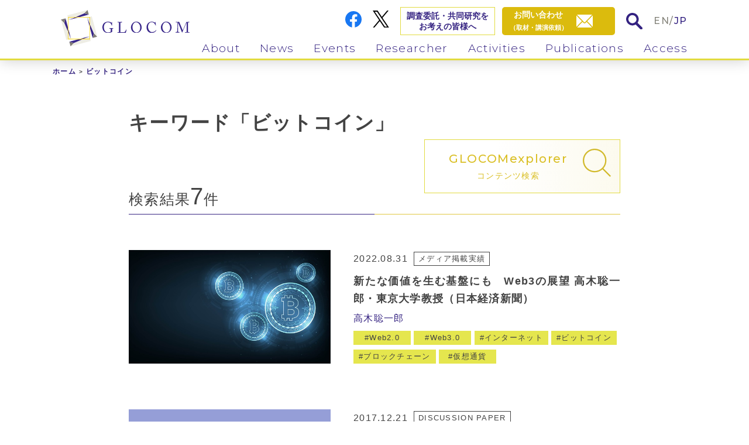

--- FILE ---
content_type: text/html; charset=UTF-8
request_url: https://www.glocom.ac.jp/tag/%E3%83%93%E3%83%83%E3%83%88%E3%82%B3%E3%82%A4%E3%83%B3
body_size: 13992
content:
<!DOCTYPE html>
<html lang="ja">
<head>
  <meta charset="UTF-8">
<meta http-equiv="X-UA-Compatible" content="IE=edge">
<meta name="viewport" content="width=device-width, initial-scale=1">
<meta name="format-detection" content="telephone=no">
<!-- Global site tag (gtag.js) - Google Analytics -->
<script async src="https://www.googletagmanager.com/gtag/js?id=UA-3244449-6"></script>
<script>
  window.dataLayer = window.dataLayer || [];
  function gtag(){dataLayer.push(arguments);}
  gtag('js', new Date());

  gtag('config', 'UA-3244449-6');
</script>

<title>ビットコイン | 国際大学グローバル・コミュニケーション・センター</title>
<meta name="description" content="" />

  <!-- OG -->
  <meta property="og:title" content="研究活動">
  <meta property="og:type" content="website" />
  <meta property="og:description" content="国際大学グローバル・コミュニケーション・センター（GLOCOM）は、「情報社会学」と総称される情報社会の諸側面の学際的・総合的研究を行う研究所です。">
  <meta property="og:image" content="https://www.glocom.ac.jp/wp-content/themes/new_glocom/img/ogimage.png">
  <meta property="og:site_name" content="国際大学グローバル・コミュニケーション・センター" />




<link rel="icon" href="/favicon.ico" type="image/vnd.microsoft.icon" />
<link href="https://fonts.googleapis.com/css2?family=Montserrat:ital,wght@0,300;0,400;0,500;0,600;0,700;1,300;1,400;1,500;1,600;1,700&display=swap" rel="stylesheet">
<link rel="stylesheet" href="/wp-content/themes/new_glocom/css/style.css">
  <meta name='robots' content='max-image-preview:large' />

<!-- All In One SEO Pack 3.7.1[555,570] -->
<script type="application/ld+json" class="aioseop-schema">{"@context":"https://schema.org","@graph":[{"@type":"Organization","@id":"https://www.glocom.ac.jp/#organization","url":"https://www.glocom.ac.jp/","name":"国際大学グローバル・コミュニケーション・センター","sameAs":[]},{"@type":"WebSite","@id":"https://www.glocom.ac.jp/#website","url":"https://www.glocom.ac.jp/","name":"国際大学グローバル・コミュニケーション・センター","publisher":{"@id":"https://www.glocom.ac.jp/#organization"},"potentialAction":{"@type":"SearchAction","target":"https://www.glocom.ac.jp/?s={search_term_string}","query-input":"required name=search_term_string"}},{"@type":"CollectionPage","@id":"#collectionpage","url":null,"inLanguage":"ja","name":"ビットコイン","isPartOf":{"@id":"https://www.glocom.ac.jp/#website"},"breadcrumb":{"@id":"#breadcrumblist"}},{"@type":"BreadcrumbList","@id":"#breadcrumblist","itemListElement":[{"@type":"ListItem","position":1,"item":{"@type":"WebPage","@id":"https://www.glocom.ac.jp/","url":"https://www.glocom.ac.jp/","name":"国際大学グローバル・コミュニケーション・センター"}},{"@type":"ListItem","position":2,"item":{"@type":"WebPage","@id":null,"name":"ビットコイン"}}]}]}</script>
<!-- All In One SEO Pack -->
<link rel='dns-prefetch' href='//s.w.org' />
<link rel="alternate" type="application/rss+xml" title="国際大学グローバル・コミュニケーション・センター &raquo; ビットコイン タグのフィード" href="/feed" />
		<script type="text/javascript">
			window._wpemojiSettings = {"baseUrl":"https:\/\/s.w.org\/images\/core\/emoji\/13.0.1\/72x72\/","ext":".png","svgUrl":"https:\/\/s.w.org\/images\/core\/emoji\/13.0.1\/svg\/","svgExt":".svg","source":{"concatemoji":"https:\/\/www.glocom.ac.jp\/wp-includes\/js\/wp-emoji-release.min.js?ver=5.7.14"}};
			!function(e,a,t){var n,r,o,i=a.createElement("canvas"),p=i.getContext&&i.getContext("2d");function s(e,t){var a=String.fromCharCode;p.clearRect(0,0,i.width,i.height),p.fillText(a.apply(this,e),0,0);e=i.toDataURL();return p.clearRect(0,0,i.width,i.height),p.fillText(a.apply(this,t),0,0),e===i.toDataURL()}function c(e){var t=a.createElement("script");t.src=e,t.defer=t.type="text/javascript",a.getElementsByTagName("head")[0].appendChild(t)}for(o=Array("flag","emoji"),t.supports={everything:!0,everythingExceptFlag:!0},r=0;r<o.length;r++)t.supports[o[r]]=function(e){if(!p||!p.fillText)return!1;switch(p.textBaseline="top",p.font="600 32px Arial",e){case"flag":return s([127987,65039,8205,9895,65039],[127987,65039,8203,9895,65039])?!1:!s([55356,56826,55356,56819],[55356,56826,8203,55356,56819])&&!s([55356,57332,56128,56423,56128,56418,56128,56421,56128,56430,56128,56423,56128,56447],[55356,57332,8203,56128,56423,8203,56128,56418,8203,56128,56421,8203,56128,56430,8203,56128,56423,8203,56128,56447]);case"emoji":return!s([55357,56424,8205,55356,57212],[55357,56424,8203,55356,57212])}return!1}(o[r]),t.supports.everything=t.supports.everything&&t.supports[o[r]],"flag"!==o[r]&&(t.supports.everythingExceptFlag=t.supports.everythingExceptFlag&&t.supports[o[r]]);t.supports.everythingExceptFlag=t.supports.everythingExceptFlag&&!t.supports.flag,t.DOMReady=!1,t.readyCallback=function(){t.DOMReady=!0},t.supports.everything||(n=function(){t.readyCallback()},a.addEventListener?(a.addEventListener("DOMContentLoaded",n,!1),e.addEventListener("load",n,!1)):(e.attachEvent("onload",n),a.attachEvent("onreadystatechange",function(){"complete"===a.readyState&&t.readyCallback()})),(n=t.source||{}).concatemoji?c(n.concatemoji):n.wpemoji&&n.twemoji&&(c(n.twemoji),c(n.wpemoji)))}(window,document,window._wpemojiSettings);
		</script>
		<style type="text/css">
img.wp-smiley,
img.emoji {
	display: inline !important;
	border: none !important;
	box-shadow: none !important;
	height: 1em !important;
	width: 1em !important;
	margin: 0 .07em !important;
	vertical-align: -0.1em !important;
	background: none !important;
	padding: 0 !important;
}
</style>
	<link rel='stylesheet' id='wp-block-library-css'  href='https://www.glocom.ac.jp/wp-includes/css/dist/block-library/style.min.css?ver=5.7.14' type='text/css' media='all' />
<link rel='stylesheet' id='contact-form-7-css'  href='https://www.glocom.ac.jp/wp-content/plugins/contact-form-7/includes/css/styles.css?ver=5.2.2' type='text/css' media='all' />
<link rel='stylesheet' id='wp-pagenavi-css'  href='https://www.glocom.ac.jp/wp-content/plugins/wp-pagenavi/pagenavi-css.css?ver=2.70' type='text/css' media='all' />
<script type='text/javascript' src='https://www.glocom.ac.jp/wp-includes/js/jquery/jquery.min.js?ver=3.5.1' id='jquery-core-js'></script>
<script type='text/javascript' src='https://www.glocom.ac.jp/wp-includes/js/jquery/jquery-migrate.min.js?ver=3.3.2' id='jquery-migrate-js'></script>
<script type='text/javascript' id='wpstg-global-js-extra'>
/* <![CDATA[ */
var wpstg = {"nonce":"678b1abe7b"};
/* ]]> */
</script>
<script type='text/javascript' src='https://www.glocom.ac.jp/wp-content/plugins/wp-staging/assets/js/dist/wpstg-blank-loader.min.js?ver=5.7.14' id='wpstg-global-js'></script>
<link rel="https://api.w.org/" href="https://www.glocom.ac.jp/wp-json/" /><link rel="alternate" type="application/json" href="https://www.glocom.ac.jp/wp-json/wp/v2/tags/191" /><link rel="EditURI" type="application/rsd+xml" title="RSD" href="https://www.glocom.ac.jp/xmlrpc.php?rsd" />
<link rel="wlwmanifest" type="application/wlwmanifest+xml" href="https://www.glocom.ac.jp/wp-includes/wlwmanifest.xml" /> 
</head>
<body class="fadeout">
  

  <header class="kasou">
  <div class="inner_box">

    <div class="logo">
      <a href="/"><img class="logo_img" src="/wp-content/themes/new_glocom/img/common/logo_icon.svg" alt="GLOCOM"><img class="logo_txt" src="/wp-content/themes/new_glocom/img/common/logo_txt.svg" alt="GLOCOM"></a>
    </div><!-- .logo -->

    <ul class="info">
      <li class="fb pc_img"><a href="https://www.facebook.com/glocom/" target="_blank"><img src="/wp-content/themes/new_glocom/img/common/facebook_icon.svg" alt="FaceBook"></a></li>
      <li class="tw pc_img"><a href="https://twitter.com/iuj_glocom" target="_blank"><img src="https://www.glocom.ac.jp/wp-content/themes/new_glocom/img/common/twitter_icon.svg" style="max-width: 100%;" alt="Twitter"></a></li>
      <li class="researcher pc_img"><a href="/research/">調査委託・共同研究を<br>お考えの皆様へ</a></li>
      <li class="mail"><a href="/contact/"><span class="pc_img txt" style="
    text-align: center;">お問い合わせ<br><span class="min">（取材・講演依頼）</span></span><span class="icon"><img src="/wp-content/themes/new_glocom/img/common/mail_icon02.svg" alt="contact"></span></a></li>
      <li class="search search_win_open"><a href="#" class="search_win_btn"><img src="/wp-content/themes/new_glocom/img/common/search_icon02.svg" alt="search"></a></li>
      <li class="lang en"><a href="/en/">EN</a>/<a class="active" href="/">JP</a></li>
    </ul>

        <nav id="gnav">
      <ul class="nav_list">
        <li><div class="link_box"><a class="en dd_btn" href="/about/our_philosophy/">About</a><span class="dd_btnplus"></span></div>
          <ul>
            <li><a href="/about/our_philosophy/">活動理念</a></li>
            <li><a href="/about/research_area/">研究領域</a></li>
            <li><a href="/about/organization_overview/">組織概要</a></li>
            <li><a href="/about/our_history/">沿革</a></li>
            <li><a href="/about/programs/">会員プログラム</a></li>
          </ul>
        </li>
        <li><div class="link_box"><a class="en dd_btn" href="/news/news/">News</a><span class="dd_btnplus"></span></div>
          <ul>
            <li><a href="/news/news/">ニュース</a></li>
            <li><a href="/news/mailmaga/">メルマガ<br><div class="small">GLOCOM Monthly Topics</div></a></li>
          </ul>
        </li>
        <li><div class="link_box"><a class="en dd_btn" href="/events/information/">Events</a><span class="dd_btnplus"></span></div>
          <ul>
            <li><a href="/events/information/">イベント案内</a></li>
            <li><a href="/events/report/">イベントレポート</a></li>
          </ul>
        </li>
        <li><div class="link_box"><a class="en dd_btn" href="/researcher/">Researcher</a><span class="dd_btnplus"></span></div>
          <ul>
            <li><a href="/researcher/">専任・併任研究員</a></li>
            <li><a href="/researcher/visiting/">客員教授・客員研究員</a></li>
            <li><a href="/researcher/fellow/">フェロー</a></li>
          </ul>
        </li>
        <li><div class="link_box"><a class="en dd_btn" href="/activities/">Activities</a><span class="dd_btnplus"></span></div>
          <ul>
            <li><a href="/activities/project/">プロジェクト</a></li>
            <li><a href="/activities/paper">学術論文</a></li>
            <li><a href="/activities/column/">コラム・執筆物</a></li>
            <li><a href="/activities/presentation/">講演・発表資料</a></li>
            <li><a href="/activities/media">メディア掲載実績</a></li>
            <li><a href="/activities/member/">委員活動</a></li>
          </ul>
        </li>
        <li><div class="link_box"><a class="en dd_btn" href="/publicity/">Publications</a><span class="dd_btnplus"></span></div>
          <ul>
            <li><a href="/publicity/opinion/">OPINION PAPER</a></li>
            <li><a href="/publicity/discussion">DISCUSSION PAPER</a></li>
            <li><a href="/publicity/review/">GLOCOM REVIEW</a></li>
            <li><a href="/publicity/books/">書籍</a></li>
            <li><a href="/publicity/chijo">智場</a></li>
          </ul>
        </li>
        <li><div class="link_box"><a class="en" href="/access/">Access</a></div></li>
      </ul>

      <ul class="info02 sp_disp">
        <li class="researcher"><a href="/research/">調査委託・共同研究を<br>お考えの皆様へ</a></li>
        <li class="fb"><a href="https://www.facebook.com/glocom/" target="_blank"><img src="/wp-content/themes/new_glocom/img/common/facebook_icon.svg" alt="FaceBook"></a></li>
        <li class="tw"><a href="https://twitter.com/iuj_glocom" target="_blank"><img style="max-width: 100%;" src="https://www.glocom.ac.jp/wp-content/themes/new_glocom/img/common/twitter_icon.svg" alt="X"></a></li>
      </ul>
    </nav>

    <div class="menu-trigger sp_disp">
      <span></span>
      <span></span>
      <span></span>
    </div>

  </div><!-- .inner_box -->
</header>



  <div id="activities" class="content_area kasou article_list_sec">
    <div class="inner_box">
      <ul id="breadcrumb"><li><a href="/">ホーム</a></li><li><span>ビットコイン</span></li></ul><!-- #breadcrumb -->
            

      
            

      
      




      <div class="kasou_content_area">

                  <!-- Search -->
          <div class="search_ttl_box01">

                          <h1 class="ttl01">キーワード「ビットコイン」</h1>
            
            <div class="btn_search search_win_open">
              <a href="#" class="search_win">
                <div class="txt_box">
                  <div class="txt01 en">GLOCOM<span class="pc_img"> </span><br class="sp_disp">explorer</div>
                  <p class="txt02">コンテンツ検索</p>
                </div><!-- .txt_box -->
                <div class="img01"><img src="/wp-content/themes/new_glocom/img/common/search_icon01.svg" alt="search" title="search"></div>
              </a>
            </div>
            <div class="result_box">

                                            
              <p class="result">検索結果<span class="num">7</span>件</p>
            </div><!-- .result_box -->
          </div><!-- .search_ttl_box01 -->
          <!-- Search -->
              



              


        <!-- 一覧出力 (activities , publicity) -->
              


        

        <section class="article_list_blc">
          <ul class="article_list">
            
            
                                                                                                          <li>
                    <div class="article_inner">
                      <div class="img">
                        <a href="https://www.glocom.ac.jp/activities/media/8251" >
                                                    
                                                      <img width="640" height="360" src="https://www.glocom.ac.jp/wp-content/uploads/2022/08/bitcoin_web31024x576-1.jpg" class="attachment-full size-full wp-post-image" alt="" loading="lazy" srcset="https://www.glocom.ac.jp/wp-content/uploads/2022/08/bitcoin_web31024x576-1.jpg 640w, https://www.glocom.ac.jp/wp-content/uploads/2022/08/bitcoin_web31024x576-1-268x151.jpg 268w" sizes="(max-width: 640px) 100vw, 640px" />                                                  </a>
                      </div><!-- .img -->
                      <div class="txt_box">
                        <div class="info_line01">
                                                      <p class="date">2022.08.31</p>
                          

                          <ul class="icon_list01">
                                                                                          <li><a href="https://www.glocom.ac.jp/activities/media">メディア掲載実績</a></li>
                              
                            
                                                                                    
                          </ul><!-- .icon_list02 -->
                        </div><!-- .info_line01 -->


                        <h2><a href="https://www.glocom.ac.jp/activities/media/8251" >新たな価値を生む基盤にも　Web3の展望 高木聡一郎・東京大学教授（日本経済新聞）</a></h2>


                                                  <ul class="resercher_list01">
                            <ul class="icon_list01">
                                                                                              <li><a href="/researcher/168">高木聡一郎</a></li>
                                                          </ul><!-- .icon_list01 -->
                          </ul><!-- .resercher_list01 -->
                        

                                                                                                  <ul class="tag">
                                                                                          <li class="yellow"><a href="/tag/web2-0">Web2.0</a></li>
                                                              <li class="yellow"><a href="/tag/web3-0">Web3.0</a></li>
                                                              <li class="yellow"><a href="/tag/%e3%82%a4%e3%83%b3%e3%82%bf%e3%83%bc%e3%83%8d%e3%83%83%e3%83%88">インターネット</a></li>
                                                              <li class="yellow"><a href="/tag/%e3%83%93%e3%83%83%e3%83%88%e3%82%b3%e3%82%a4%e3%83%b3">ビットコイン</a></li>
                                                              <li class="yellow"><a href="/tag/%e3%83%96%e3%83%ad%e3%83%83%e3%82%af%e3%83%81%e3%82%a7%e3%83%bc%e3%83%b3">ブロックチェーン</a></li>
                                                              <li class="yellow"><a href="/tag/%e4%bb%ae%e6%83%b3%e9%80%9a%e8%b2%a8">仮想通貨</a></li>
                                                          
                            
                          </ul><!-- .tag -->
                        
                      </div><!-- .txt_box -->
                    </div><!-- .article_inner -->

                    
                  </li>
                                                                                              <li>
                    <div class="article_inner">
                      <div class="img">
                        <a href="https://www.glocom.ac.jp/publicity/discussion/3212" >
                                                    
                                                                                    <img src="/wp-content/themes/new_glocom/img/common/discussion_blankimg01.jpg" alt="DISCUSSION PAPER_No.8(17-006) “Social Capital and Blockchain-based Digital Currencies”">
                                                                              </a>
                      </div><!-- .img -->
                      <div class="txt_box">
                        <div class="info_line01">
                                                      <p class="date">2017.12.21</p>
                          

                          <ul class="icon_list01">
                                                                                          <li><a href="https://www.glocom.ac.jp/publicity/discussion">DISCUSSION PAPER</a></li>
                              
                            
                                                                                    
                          </ul><!-- .icon_list02 -->
                        </div><!-- .info_line01 -->


                        <h2><a href="https://www.glocom.ac.jp/publicity/discussion/3212" >DISCUSSION PAPER_No.8(17-006) “Social Capital and Blockchain-based Digital Currencies”</a></h2>


                                                  <ul class="resercher_list01">
                            <ul class="icon_list01">
                                                                                              <li><a href="/researcher/168">高木聡一郎</a></li>
                                                          </ul><!-- .icon_list01 -->
                          </ul><!-- .resercher_list01 -->
                        

                                                                                                  <ul class="tag">
                                                                                          <li class="yellow"><a href="/tag/%e3%82%bd%e3%83%bc%e3%82%b7%e3%83%a3%e3%83%ab%e3%82%ad%e3%83%a3%e3%83%94%e3%82%bf%e3%83%ab">ソーシャルキャピタル</a></li>
                                                              <li class="yellow"><a href="/tag/%e3%83%87%e3%82%b8%e3%82%bf%e3%83%ab%e9%80%9a%e8%b2%a8">デジタル通貨</a></li>
                                                              <li class="yellow"><a href="/tag/%e3%83%93%e3%83%83%e3%83%88%e3%82%b3%e3%82%a4%e3%83%b3">ビットコイン</a></li>
                                                              <li class="yellow"><a href="/tag/%e3%83%96%e3%83%ad%e3%83%83%e3%82%af%e3%83%81%e3%82%a7%e3%83%bc%e3%83%b3">ブロックチェーン</a></li>
                                                          
                            
                          </ul><!-- .tag -->
                        
                      </div><!-- .txt_box -->
                    </div><!-- .article_inner -->

                    
                  </li>
                                                                                              <li>
                    <div class="article_inner">
                      <div class="img">
                        <a href="https://www.glocom.ac.jp/publicity/opinion/3139" >
                                                    
                                                                                    <img src="/wp-content/themes/new_glocom/img/common/opinion_blankimg01.jpg" alt="OPINION PAPER_No.17(17-008)「FinTechは通貨同盟を不要にするか」">
                                                                              </a>
                      </div><!-- .img -->
                      <div class="txt_box">
                        <div class="info_line01">
                                                      <p class="date">2017.10.30</p>
                          

                          <ul class="icon_list01">
                                                                                          <li><a href="https://www.glocom.ac.jp/publicity/opinion">OPINION PAPER</a></li>
                              
                            
                                                                                    
                          </ul><!-- .icon_list02 -->
                        </div><!-- .info_line01 -->


                        <h2><a href="https://www.glocom.ac.jp/publicity/opinion/3139" >OPINION PAPER_No.17(17-008)「FinTechは通貨同盟を不要にするか」</a></h2>


                                                  <ul class="resercher_list01">
                            <ul class="icon_list01">
                                                                                              <li><a href="/researcher/168">高木聡一郎</a></li>
                                                          </ul><!-- .icon_list01 -->
                          </ul><!-- .resercher_list01 -->
                        

                                                                                                  <ul class="tag">
                                                                                          <li class="yellow"><a href="/tag/%e3%83%93%e3%83%83%e3%83%88%e3%82%b3%e3%82%a4%e3%83%b3">ビットコイン</a></li>
                                                              <li class="yellow"><a href="/tag/%e3%83%95%e3%82%a3%e3%83%b3%e3%83%86%e3%83%83%e3%82%af">フィンテック</a></li>
                                                              <li class="yellow"><a href="/tag/%e3%83%96%e3%83%ad%e3%83%83%e3%82%af%e3%83%81%e3%82%a7%e3%83%bc%e3%83%b3">ブロックチェーン</a></li>
                                                              <li class="yellow"><a href="/tag/%e4%bb%ae%e6%83%b3%e9%80%9a%e8%b2%a8">仮想通貨</a></li>
                                                          
                            
                          </ul><!-- .tag -->
                        
                      </div><!-- .txt_box -->
                    </div><!-- .article_inner -->

                    
                  </li>
                                                                                              <li>
                    <div class="article_inner">
                      <div class="img">
                        <a href="https://www.glocom.ac.jp/publicity/opinion/2881" >
                                                    
                                                                                    <img src="/wp-content/themes/new_glocom/img/common/opinion_blankimg01.jpg" alt="OPINION PAPER_No.15(17-006)「これからのITサービスには「内生的自己拘束性」が不可欠だ」">
                                                                              </a>
                      </div><!-- .img -->
                      <div class="txt_box">
                        <div class="info_line01">
                                                      <p class="date">2017.09.01</p>
                          

                          <ul class="icon_list01">
                                                                                          <li><a href="https://www.glocom.ac.jp/publicity/opinion">OPINION PAPER</a></li>
                              
                            
                                                                                    
                          </ul><!-- .icon_list02 -->
                        </div><!-- .info_line01 -->


                        <h2><a href="https://www.glocom.ac.jp/publicity/opinion/2881" >OPINION PAPER_No.15(17-006)「これからのITサービスには「内生的自己拘束性」が不可欠だ」</a></h2>


                                                  <ul class="resercher_list01">
                            <ul class="icon_list01">
                                                                                              <li><a href="/researcher/168">高木聡一郎</a></li>
                                                          </ul><!-- .icon_list01 -->
                          </ul><!-- .resercher_list01 -->
                        

                                                                                                  <ul class="tag">
                                                                                          <li class="yellow"><a href="/tag/%e3%82%b7%e3%82%a7%e3%82%a2%e3%83%aa%e3%83%b3%e3%82%b0%e3%82%a8%e3%82%b3%e3%83%8e%e3%83%9f%e3%83%bc">シェアリングエコノミー</a></li>
                                                              <li class="yellow"><a href="/tag/%e3%83%93%e3%83%83%e3%83%88%e3%82%b3%e3%82%a4%e3%83%b3">ビットコイン</a></li>
                                                              <li class="yellow"><a href="/tag/%e3%83%96%e3%83%ad%e3%83%83%e3%82%af%e3%83%81%e3%82%a7%e3%83%bc%e3%83%b3">ブロックチェーン</a></li>
                                                              <li class="yellow"><a href="/tag/%e4%bb%ae%e6%83%b3%e9%80%9a%e8%b2%a8">仮想通貨</a></li>
                                                          
                            
                          </ul><!-- .tag -->
                        
                      </div><!-- .txt_box -->
                    </div><!-- .article_inner -->

                    
                  </li>
                                                                                              <li>
                    <div class="article_inner">
                      <div class="img">
                        <a href="https://www.glocom.ac.jp/publicity/discussion/2706" >
                                                    
                                                                                    <img src="/wp-content/themes/new_glocom/img/common/discussion_blankimg01.jpg" alt="DISCUSSION PAPER_No.6(17-004) “Blockchain-Based Digital Currencies for Community Building”">
                                                                              </a>
                      </div><!-- .img -->
                      <div class="txt_box">
                        <div class="info_line01">
                                                      <p class="date">2017.06.09</p>
                          

                          <ul class="icon_list01">
                                                                                          <li><a href="https://www.glocom.ac.jp/publicity/discussion">DISCUSSION PAPER</a></li>
                              
                            
                                                                                    
                          </ul><!-- .icon_list02 -->
                        </div><!-- .info_line01 -->


                        <h2><a href="https://www.glocom.ac.jp/publicity/discussion/2706" >DISCUSSION PAPER_No.6(17-004) “Blockchain-Based Digital Currencies for Community Building”</a></h2>


                                                  <ul class="resercher_list01">
                            <ul class="icon_list01">
                                                                                              <li><a href="/researcher/168">高木聡一郎</a></li>
                                                          </ul><!-- .icon_list01 -->
                          </ul><!-- .resercher_list01 -->
                        

                                                                                                  <ul class="tag">
                                                                                          <li class="yellow"><a href="/tag/%e3%83%87%e3%82%b8%e3%82%bf%e3%83%ab%e9%80%9a%e8%b2%a8">デジタル通貨</a></li>
                                                              <li class="yellow"><a href="/tag/%e3%83%93%e3%83%83%e3%83%88%e3%82%b3%e3%82%a4%e3%83%b3">ビットコイン</a></li>
                                                              <li class="yellow"><a href="/tag/%e3%83%96%e3%83%ad%e3%83%83%e3%82%af%e3%83%81%e3%82%a7%e3%83%bc%e3%83%b3">ブロックチェーン</a></li>
                                                              <li class="yellow"><a href="/tag/%e5%88%86%e6%95%a3%e5%9e%8b%e7%a4%be%e4%bc%9a">分散型社会</a></li>
                                                          
                            
                          </ul><!-- .tag -->
                        
                      </div><!-- .txt_box -->
                    </div><!-- .article_inner -->

                    
                  </li>
                                                                                              <li>
                    <div class="article_inner">
                      <div class="img">
                        <a href="https://www.glocom.ac.jp/publicity/discussion/2591" >
                                                    
                                                                                    <img src="/wp-content/themes/new_glocom/img/common/discussion_blankimg01.jpg" alt="DISCUSSION PAPER_No.5(17-003) “The Impact of Central Bank Digital Currency: From a Functional Perspective”">
                                                                              </a>
                      </div><!-- .img -->
                      <div class="txt_box">
                        <div class="info_line01">
                                                      <p class="date">2017.05.25</p>
                          

                          <ul class="icon_list01">
                                                                                          <li><a href="https://www.glocom.ac.jp/publicity/discussion">DISCUSSION PAPER</a></li>
                              
                            
                                                                                    
                          </ul><!-- .icon_list02 -->
                        </div><!-- .info_line01 -->


                        <h2><a href="https://www.glocom.ac.jp/publicity/discussion/2591" >DISCUSSION PAPER_No.5(17-003) “The Impact of Central Bank Digital Currency: From a Functional Perspective”</a></h2>


                                                  <ul class="resercher_list01">
                            <ul class="icon_list01">
                                                                                              <li><a href="/researcher/168">高木聡一郎</a></li>
                                                          </ul><!-- .icon_list01 -->
                          </ul><!-- .resercher_list01 -->
                        

                                                                                                  <ul class="tag">
                                                                                          <li class="yellow"><a href="/tag/%e3%83%87%e3%82%b8%e3%82%bf%e3%83%ab%e9%80%9a%e8%b2%a8">デジタル通貨</a></li>
                                                              <li class="yellow"><a href="/tag/%e3%83%93%e3%83%83%e3%83%88%e3%82%b3%e3%82%a4%e3%83%b3">ビットコイン</a></li>
                                                              <li class="yellow"><a href="/tag/%e3%83%96%e3%83%ad%e3%83%83%e3%82%af%e3%83%81%e3%82%a7%e3%83%bc%e3%83%b3">ブロックチェーン</a></li>
                                                              <li class="yellow"><a href="/tag/%e5%88%86%e6%95%a3%e5%9e%8b%e7%a4%be%e4%bc%9a">分散型社会</a></li>
                                                              <li class="yellow"><a href="/tag/%e9%87%91%e8%9e%8d%e3%82%b7%e3%82%b9%e3%83%86%e3%83%a0">金融システム</a></li>
                                                          
                            
                          </ul><!-- .tag -->
                        
                      </div><!-- .txt_box -->
                    </div><!-- .article_inner -->

                    
                  </li>
                                                                                              <li>
                    <div class="article_inner">
                      <div class="img">
                        <a href="https://www.glocom.ac.jp/publicity/books/2375" >
                                                    
                                                      <img width="433" height="604" src="https://www.glocom.ac.jp/wp-content/uploads/2017/04/takagi_book2017.jpg" class="attachment-full size-full wp-post-image" alt="" loading="lazy" srcset="https://www.glocom.ac.jp/wp-content/uploads/2017/04/takagi_book2017.jpg 433w, https://www.glocom.ac.jp/wp-content/uploads/2017/04/takagi_book2017-192x268.jpg 192w" sizes="(max-width: 433px) 100vw, 433px" />                                                  </a>
                      </div><!-- .img -->
                      <div class="txt_box">
                        <div class="info_line01">
                                                      <p class="date">2017.04.28</p>
                          

                          <ul class="icon_list01">
                                                                                          <li><a href="https://www.glocom.ac.jp/publicity/books">書籍</a></li>
                              
                            
                                                                                    
                          </ul><!-- .icon_list02 -->
                        </div><!-- .info_line01 -->


                        <h2><a href="https://www.glocom.ac.jp/publicity/books/2375" >ブロックチェーン・エコノミクス：分散と自動化による新しい経済のかたち</a></h2>


                                                  <ul class="resercher_list01">
                            <ul class="icon_list01">
                                                                                              <li><a href="/researcher/168">高木聡一郎</a></li>
                                                          </ul><!-- .icon_list01 -->
                          </ul><!-- .resercher_list01 -->
                        

                                                                                                  <ul class="tag">
                                                                                          <li class="yellow"><a href="/tag/%e3%83%87%e3%82%b8%e3%82%bf%e3%83%ab%e9%80%9a%e8%b2%a8">デジタル通貨</a></li>
                                                              <li class="yellow"><a href="/tag/%e3%83%93%e3%83%83%e3%83%88%e3%82%b3%e3%82%a4%e3%83%b3">ビットコイン</a></li>
                                                              <li class="yellow"><a href="/tag/%e3%83%97%e3%83%a9%e3%83%83%e3%83%88%e3%83%95%e3%82%a9%e3%83%bc%e3%83%a0">プラットフォーム</a></li>
                                                              <li class="yellow"><a href="/tag/%e3%83%96%e3%83%ad%e3%83%83%e3%82%af%e3%83%81%e3%82%a7%e3%83%bc%e3%83%b3">ブロックチェーン</a></li>
                                                          
                            
                          </ul><!-- .tag -->
                        
                      </div><!-- .txt_box -->
                    </div><!-- .article_inner -->

                    
                  </li>
                                  </ul><!-- .article_list -->


              
                      </ul><!-- .list01 -->
        </section><!-- cont01 -->


        
      </div><!-- .kasou_content_area -->
    </div><!-- .inner_box -->
  </div><!-- .content_area -->



<div class="sns__container">
  <li><iframe src="https://www.facebook.com/plugins/share_button.php?href=https://www.glocom.ac.jp/tag/%E3%83%93%E3%83%83%E3%83%88%E3%82%B3%E3%82%A4%E3%83%B3&layout=button&size=small&width=69&height=20&appId" width="92" height="20" style="border:none;overflow:hidden" scrolling="no" frameborder="0" allowTransparency="true" allow="encrypted-media"></iframe></li>
  <li><a href="https://twitter.com/share?ref_src=twsrc%5Etfw" class="twitter-share-button" data-show-count="false" data-via="iuj_glocom">Tweet</a><script async src="https://platform.twitter.com/widgets.js" charset="utf-8"></script></li>
</div>


<footer>
  <div class="footer_cont02">
    <div class="inner_box">
      <div class="link01">
        <a href="/contact/">お問い合わせ</a>／<a href="/privacy/">プライバシーポリシー</a>
      </div><!-- .link01 -->
      <p class="copy">Copyright © GLOCOM</p>
      <div class="link02">
        <a href="https://www.iuj.ac.jp/jp/" target="_blank"><img src="/wp-content/themes/new_glocom/img/common/footer_logo02.png" alt="GLOCOM"></a>
      </div><!-- .link01 -->
    </div><!-- .inner_box -->
  </div><!-- .footer_cont02 -->
</footer>

<div id="totop"><a href="#" class="totop_btn01"><img src="/wp-content/themes/new_glocom/img/common/totop_icon01.svg" alt="totop"></a></div>

<div class="search_window">
  <div class="search_window_inner">
    <div class="search_box">
      <div class="search_box_inner">
        <div class="search_box_inner_inner">
          <div class="search_close_btn">
            <img src="/wp-content/themes/new_glocom/img/common/search_icon_close01.svg" alt="閉じる">
          </div>
          <div class="ttl_box">
            <h2 class="en">Search</h2>
            <p class="ttl_jp">コンテンツ検索</p>
          </div><!-- .ttl_box -->
          <form method="get" action="https://www.glocom.ac.jp/" >
            <div class="input_box01">
              <input type="text" name="s" placeholder="フリーワード検索"><button><img src="/wp-content/themes/new_glocom/img/common/search_icon02.svg"></button>
            </div><!-- .input_box01 -->
          </form>
          <p class="note">選択の上、検索してください</p>

          
          <ul class="search_list sp_disp">
                          <li class="keyword">キーワード</li>
                                      <li class="resercher disactive">研究者</li>
                                      <li class="reserch disactive">リサーチ<br>メニュー</li>
                      </ul>

                      <div class="tag_box">
              <h3 class="ttl01">キーワード</h3>
              <ul class="tag_list tag">
                                                    <li class="yellow"><a href="/tag/%e3%83%87%e3%82%b8%e3%82%bf%e3%83%ab%e3%83%88%e3%83%a9%e3%83%b3%e3%82%b9%e3%83%95%e3%82%a9%e3%83%bc%e3%83%a1%e3%83%bc%e3%82%b7%e3%83%a7%e3%83%b3">デジタルトランスフォーメーション</a></li>
                                                    <li class="yellow"><a href="/tag/%e3%83%87%e3%83%bc%e3%82%bf%e5%88%a9%e6%b4%bb%e7%94%a8">データ利活用</a></li>
                                                    <li class="yellow"><a href="/tag/%e3%83%87%e3%83%bc%e3%82%bf%e6%b4%bb%e7%94%a8">データ活用</a></li>
                                                    <li class="yellow"><a href="/tag/%e3%83%95%e3%82%a7%e3%82%a4%e3%82%af%e3%83%8b%e3%83%a5%e3%83%bc%e3%82%b9">フェイクニュース</a></li>
                                                    <li class="yellow"><a href="/tag/%e6%96%b0%e5%9e%8b%e3%82%b3%e3%83%ad%e3%83%8a%e3%82%a6%e3%82%a4%e3%83%ab%e3%82%b9">新型コロナウイルス</a></li>
                                                    <li class="yellow"><a href="/tag/%e3%83%87%e3%82%b8%e3%82%bf%e3%83%ab%e3%83%95%e3%82%a1%e3%83%96%e3%83%aa%e3%82%b1%e3%83%bc%e3%82%b7%e3%83%a7%e3%83%b3">デジタルファブリケーション</a></li>
                                                    <li class="yellow"><a href="/tag/%e6%95%99%e8%82%b2%e6%83%85%e5%a0%b1%e5%8c%96">教育情報化</a></li>
                                                    <li class="yellow"><a href="/tag/%e3%83%87%e3%82%b8%e3%82%bf%e3%83%ab%e3%83%bb%e3%82%b7%e3%83%86%e3%82%a3%e3%82%ba%e3%83%b3%e3%82%b7%e3%83%83%e3%83%97">デジタル・シティズンシップ</a></li>
                                                    <li class="yellow"><a href="/tag/%e3%83%a1%e3%82%bf%e8%a6%b3%e5%85%89">メタ観光</a></li>
                                                    <li class="yellow"><a href="/tag/%e3%82%b9%e3%83%9e%e3%83%bc%e3%83%88%e3%82%b7%e3%83%86%e3%82%a3">スマートシティ</a></li>
                                                    <li class="yellow"><a href="/tag/%e7%81%bd%e5%ae%b3%e5%af%be%e5%bf%9c">災害対応</a></li>
                                                    <li class="yellow"><a href="/tag/%e7%81%bd%e5%ae%b3">災害</a></li>
                                                    <li class="yellow"><a href="/tag/%e3%82%aa%e3%83%bc%e3%83%97%e3%83%b3%e3%83%87%e3%83%bc%e3%82%bf">オープンデータ</a></li>
                                                    <li class="yellow"><a href="/tag/%e3%83%91%e3%83%bc%e3%82%bd%e3%83%8a%e3%83%ab%e3%83%87%e3%83%bc%e3%82%bf">パーソナルデータ</a></li>
                                                    <li class="yellow"><a href="/tag/%e3%82%b9%e3%83%86%e3%83%bc%e3%82%af%e3%83%9b%e3%83%ab%e3%83%80%e3%83%bc%e9%80%a3%e6%90%ba">ステークホルダー連携</a></li>
                                                    <li class="yellow"><a href="/tag/%e3%83%93%e3%83%83%e3%82%b0%e3%83%87%e3%83%bc%e3%82%bf">ビッグデータ</a></li>
                                                    <li class="yellow"><a href="/tag/%e3%82%bd%e3%83%bc%e3%82%b7%e3%83%a3%e3%83%ab%e3%83%a1%e3%83%87%e3%82%a3%e3%82%a2">ソーシャルメディア</a></li>
                                                    <li class="yellow"><a href="/tag/%e3%83%8d%e3%83%83%e3%83%88%e7%82%8e%e4%b8%8a">ネット炎上</a></li>
                                                    <li class="yellow"><a href="/tag/%e8%a6%b3%e5%85%89">観光</a></li>
                                                    <li class="yellow"><a href="/tag/%e3%83%97%e3%83%a9%e3%83%83%e3%83%88%e3%83%95%e3%82%a9%e3%83%bc%e3%83%a0">プラットフォーム</a></li>
                                                    <li class="yellow"><a href="/tag/%e5%85%b1%e7%94%9f%e3%83%bb%e5%8d%94%e5%83%8d">共生・協働</a></li>
                                                    <li class="yellow"><a href="/tag/%e7%b5%84%e7%b9%94%e3%83%9e%e3%83%8d%e3%82%b8%e3%83%a1%e3%83%b3%e3%83%88">組織マネジメント</a></li>
                                                    <li class="yellow"><a href="/tag/sns">SNS</a></li>
                                                    <li class="yellow"><a href="/tag/%e3%82%a4%e3%83%b3%e3%82%bf%e3%83%bc%e3%83%8d%e3%83%83%e3%83%88%e7%a4%be%e4%bc%9a">インターネット社会</a></li>
                                                    <li class="yellow"><a href="/tag/%e6%96%87%e5%8c%96">文化</a></li>
                                                    <li class="yellow"><a href="/tag/%e3%82%aa%e3%83%bc%e3%83%97%e3%83%b3%e3%82%a4%e3%83%8e%e3%83%99%e3%83%bc%e3%82%b7%e3%83%a7%e3%83%b3">オープンイノベーション</a></li>
                                                    <li class="yellow"><a href="/tag/%e3%82%b3%e3%83%b3%e3%83%97%e3%83%a9%e3%82%a4%e3%82%a2%e3%83%b3%e3%82%b9">コンプライアンス</a></li>
                                                    <li class="yellow"><a href="/tag/%e3%82%af%e3%83%aa%e3%82%a8%e3%82%a4%e3%83%86%e3%82%a3%e3%83%93%e3%83%86%e3%82%a3">クリエイティビティ</a></li>
                                                    <li class="yellow"><a href="/tag/%e7%b5%84%e7%b9%94%e3%81%ae%e5%89%b5%e9%80%a0%e6%80%a7">組織の創造性</a></li>
                                                    <li class="yellow"><a href="/tag/%e4%ba%ba%e5%b7%a5%e7%9f%a5%e8%83%bd">人工知能</a></li>
                              </ul><!-- .tag_list -->
            </div><!-- .tag_box -->
          
          <div class="search_row">
            <div class="researcher_box sp_hidden">
              <h3 class="ttl01">研究者</h3>
                              <ul class="tag_list tag">
                                                          <li class="blue"><a href="/resercher_tag/%e6%b8%a1%e8%be%ba%e6%99%ba%e6%9a%81">渡辺智暁</a></li>
                                                          <li class="blue"><a href="/resercher_tag/%e8%b1%8a%e7%a6%8f%e6%99%8b%e5%b9%b3">豊福晋平</a></li>
                                                          <li class="blue"><a href="/resercher_tag/%e6%ab%bb%e4%ba%95%e7%be%8e%e7%a9%82%e5%ad%90">櫻井美穂子</a></li>
                                                          <li class="blue"><a href="/resercher_tag/%e5%b1%b1%e5%8f%a3%e7%9c%9f%e4%b8%80">山口真一</a></li>
                                                          <li class="blue"><a href="/resercher_tag/%e4%bc%8a%e8%97%a4%e5%b0%86%e4%ba%ba">伊藤将人</a></li>
                                                          <li class="blue"><a href="/resercher_tag/%e9%80%a2%e5%9d%82%e8%a3%95%e7%b4%80%e5%ad%90">逢坂裕紀子</a></li>
                                                          <li class="blue"><a href="/resercher_tag/%e5%b0%8f%e6%9e%97%e5%a5%88%e7%a9%82">小林奈穂</a></li>
                                                          <li class="blue"><a href="/resercher_tag/%e8%8f%8a%e5%9c%b0%e6%98%a0%e8%bc%9d">菊地映輝</a></li>
                                                          <li class="blue"><a href="/resercher_tag/%e5%ba%84%e5%8f%b8%e6%98%8c%e5%bd%a6">庄司昌彦</a></li>
                                                          <li class="blue"><a href="/resercher_tag/%e7%a0%82%e7%94%b0%e8%96%ab">砂田薫</a></li>
                                                          <li class="blue"><a href="/resercher_tag/%e6%96%b0%e8%b0%b7%e9%9a%86">新谷隆</a></li>
                                                          <li class="blue"><a href="/resercher_tag/%e9%ab%98%e6%9c%a8%e8%81%a1%e4%b8%80%e9%83%8e">高木聡一郎</a></li>
                                                          <li class="blue"><a href="/resercher_tag/%e7%94%b0%e4%b8%ad%e8%be%b0%e9%9b%84">田中辰雄</a></li>
                                                          <li class="blue"><a href="/resercher_tag/%e5%89%8d%e5%b7%9d%e5%be%b9">前川徹</a></li>
                                                          <li class="blue"><a href="/resercher_tag/%e4%b8%ad%e8%a5%bf%e5%b4%87%e6%96%87">中西崇文</a></li>
                                                          <li class="blue"><a href="/resercher_tag/%e5%b2%a1%e7%94%b0%e9%be%8d%e5%a4%aa%e9%83%8e">岡田龍太郎</a></li>
                                                          <li class="blue"><a href="/resercher_tag/%e5%a4%a7%e5%b7%9d%e5%86%85%e7%9b%b4%e5%ad%90">大川内直子</a></li>
                                                          <li class="blue"><a href="/resercher_tag/%e9%9d%92%e6%9c%a8%e5%bf%97%e4%bf%9d%e5%ad%90">青木志保子</a></li>
                                                          <li class="blue"><a href="/resercher_tag/%e4%ba%95%e4%b8%8a%e7%b5%b5%e7%90%86">井上絵理</a></li>
                                                          <li class="blue"><a href="/resercher_tag/%e6%9d%b1%e5%af%8c%e5%bd%a6">東富彦</a></li>
                                                          <li class="blue"><a href="/resercher_tag/%e5%8a%a0%e8%97%a4%e5%89%b5%e5%a4%aa">加藤創太</a></li>
                                                          <li class="blue"><a href="/resercher_tag/%e9%87%8e%e6%9d%91%e6%81%ad%e5%bd%a6">野村恭彦</a></li>
                                                          <li class="blue"><a href="/resercher_tag/%e6%9d%91%e4%b8%8a%e5%ba%b7%e4%ba%8c%e9%83%8e">村上康二郎</a></li>
                                                          <li class="blue"><a href="/resercher_tag/adam-peake">Adam Peake</a></li>
                                  </ul><!-- .tag_list -->
                          </div><!-- .tag_box -->

            <div class="research_box sp_hidden">
              <h3 class="ttl01">リサーチメニュー</h3>
                              <ul class="tag_list tag">
                                                          <li class="purple"><a href="/reserch_menu/%e5%a7%94%e8%a8%97%e7%a0%94%e7%a9%b6">委託研究</a></li>
                                                          <li class="purple"><a href="/reserch_menu/%e5%85%b1%e5%90%8c%e7%a0%94%e7%a9%b6">共同研究</a></li>
                                                          <li class="purple"><a href="/reserch_menu/glocom%e5%85%ad%e6%9c%ac%e6%9c%a8%e4%bc%9a%e8%ad%b0">GLOCOM六本木会議</a></li>
                                                          <li class="purple"><a href="/reserch_menu/innovation-nippon">Innovation Nippon</a></li>
                                                          <li class="purple"><a href="/reserch_menu/%e3%82%aa%e3%83%bc%e3%83%97%e3%83%b3%e3%83%aa%e3%82%b5%e3%83%bc%e3%83%81%e3%83%bb%e3%82%b7%e3%83%b3%e3%83%9d%e3%82%b8%e3%82%a6%e3%83%a0">オープンリサーチ・シンポジウム</a></li>
                                                          <li class="purple"><a href="/reserch_menu/%e5%85%ac%e9%96%8b%e3%82%b3%e3%83%ad%e3%82%ad%e3%82%a6%e3%83%a0">公開コロキウム</a></li>
                                                          <li class="purple"><a href="/reserch_menu/%e7%a0%94%e7%a9%b6%e3%83%af%e3%83%bc%e3%82%af%e3%82%b7%e3%83%a7%e3%83%83%e3%83%97">研究ワークショップ</a></li>
                                                          <li class="purple"><a href="/reserch_menu/%e3%82%bb%e3%83%9f%e3%83%8a%e3%83%bc%ef%bc%8f%e3%83%af%e3%83%bc%e3%82%af%e3%82%b7%e3%83%a7%e3%83%83%e3%83%97">セミナー／ワークショップ</a></li>
                                                          <li class="purple"><a href="/reserch_menu/%e4%bc%9a%e5%93%a1%e3%83%97%e3%83%ad%e3%82%b0%e3%83%a9%e3%83%a0">会員プログラム</a></li>
                                                          <li class="purple"><a href="/reserch_menu/%e5%85%ac%e7%9a%84%e4%ba%8b%e6%a5%ad">公的事業</a></li>
                                                          <li class="purple"><a href="/reserch_menu/%e8%87%aa%e4%b8%bb%e3%83%97%e3%83%ad%e3%82%b8%e3%82%a7%e3%82%af%e3%83%88">自主プロジェクト</a></li>
                                  </ul><!-- .tag_list -->
                          </div><!-- .research_box -->


          </div><!-- .search_row -->
        </div><!-- .search_box_inner_inner -->
      </div><!-- .search_box_inner -->
    </div><!-- .search_box -->
  </div><!-- .search_window_inner -->
  <div class="search_bg"></div>
</div>
<div id="loader-bg"></div>
<script src="https://ajax.googleapis.com/ajax/libs/jquery/3.5.1/jquery.min.js"></script>
<script src="/wp-content/themes/new_glocom/js/common.js"></script>
<script src="/wp-content/themes/new_glocom/js/jquery.textOverflowEllipsis.js"></script>
<script type='text/javascript' id='contact-form-7-js-extra'>
/* <![CDATA[ */
var wpcf7 = {"apiSettings":{"root":"https:\/\/www.glocom.ac.jp\/wp-json\/contact-form-7\/v1","namespace":"contact-form-7\/v1"}};
/* ]]> */
</script>
<script type='text/javascript' src='https://www.glocom.ac.jp/wp-content/plugins/contact-form-7/includes/js/scripts.js?ver=5.2.2' id='contact-form-7-js'></script>
<script type='text/javascript' src='https://www.glocom.ac.jp/wp-includes/js/wp-embed.min.js?ver=5.7.14' id='wp-embed-js'></script>
</body>
</html>


--- FILE ---
content_type: image/svg+xml
request_url: https://www.glocom.ac.jp/wp-content/themes/new_glocom/img/common/totop_icon01.svg
body_size: 505
content:
<?xml version="1.0" encoding="utf-8"?>
<!-- Generator: Adobe Illustrator 24.3.0, SVG Export Plug-In . SVG Version: 6.00 Build 0)  -->
<svg version="1.1" id="レイヤー_1" xmlns="http://www.w3.org/2000/svg" xmlns:xlink="http://www.w3.org/1999/xlink" x="0px"
	 y="0px" viewBox="0 0 99.8 99.8" style="enable-background:new 0 0 99.8 99.8;" xml:space="preserve">
<style type="text/css">
	.st0{fill:#1F286F;}
</style>
<path class="st0" d="M0,0v99.8h99.8V0H0z M98.3,98.3H1.5V1.5h96.6v96.7H98.3z"/>
<polygon class="st0" points="49.9,39 75.7,64.8 77.7,62.8 49.9,35 22.1,62.8 24.1,64.8 "/>
</svg>


--- FILE ---
content_type: image/svg+xml
request_url: https://www.glocom.ac.jp/wp-content/themes/new_glocom/img/common/logo_txt.svg
body_size: 4088
content:
<?xml version="1.0" encoding="utf-8"?>
<!-- Generator: Adobe Illustrator 25.0.0, SVG Export Plug-In . SVG Version: 6.00 Build 0)  -->
<svg version="1.1" id="レイヤー_1" xmlns="http://www.w3.org/2000/svg" xmlns:xlink="http://www.w3.org/1999/xlink" x="0px"
	 y="0px" viewBox="0 0 189.9 23.8" style="enable-background:new 0 0 189.9 23.8;" xml:space="preserve">
<style type="text/css">
	.st0{fill:#39278A;}
</style>
<g>
	<g>
		<path class="st0" d="M18.2,16.2c0-1.2-0.4-1.5-1.3-1.5h-1.4c-0.2,0-0.2-0.1-0.2-0.2v-0.8c0-0.2,0-0.3,0.2-0.3
			c0.5,0,1.9,0.1,4.1,0.1c2.3,0,3.4-0.1,3.8-0.1c0.2,0,0.3,0.1,0.3,0.2v0.8c0,0.1,0,0.3-0.2,0.3h-1.3c-0.6,0-1,0.2-1,1.2v4.3
			c0,0.4,0.1,0.8,0.1,1c0,0.3-0.2,0.4-0.5,0.5c-2.6,1.3-5.2,2.1-8.8,2.1c-2.9,0-6.8-1.1-9-3.7c-2-2.2-3-5-3-8.9
			c0-2.9,1.3-6.1,3.6-8.2C5.9,1.1,8.8,0,12.7,0c2.8,0,5.3,1,6.4,1.9c0.4,0.3,0.5,0.2,0.7,0l0.5-0.6C20.4,1.1,20.5,1,20.7,1
			C21,1,21,1.1,21,1.4l0.1,6.2c0,0.2,0,0.3-0.2,0.3l-0.6,0.1c-0.1,0-0.2-0.1-0.3-0.3c-0.3-0.9-0.8-2.4-1.9-3.8c-1-1.2-3-2.6-5.9-2.6
			c-2.2,0-4.2,0.5-6.2,2.6c-1.7,1.8-2.8,4.5-2.8,7.4c0,3.8,1.1,7.1,3.1,9c1.6,1.5,3.6,2.3,5.7,2.3c2.6,0,4.2-0.5,5.3-1.1
			c0.7-0.4,0.9-1.2,0.9-2.8V16.2z"/>
		<path class="st0" d="M36.1,8.9c0-2.1-0.1-5.5-0.1-6.1c-0.1-0.8-0.2-1.2-1.2-1.2h-1.5c-0.2,0-0.2-0.2-0.2-0.3V0.6
			c0-0.2,0-0.2,0.2-0.2c0.4,0,1.5,0.1,4.2,0.1c3.1,0,4.5-0.1,4.8-0.1c0.3,0,0.3,0.1,0.3,0.3v0.7c0,0.2-0.1,0.3-0.3,0.3h-1.9
			c-1,0-1.1,0.3-1.1,1.3c0,0.4-0.1,5.3-0.1,7.5v2.8c0,0.5,0,7.5,0.1,8.8c0.7,0.1,7.1,0.1,8.1,0c1.9-0.3,3.8-4.2,4.3-5.4
			c0.1-0.1,0.1-0.2,0.3-0.1l0.5,0.2c0.1,0.1,0.1,0.1,0.1,0.3c-0.1,0.2-1.4,5.5-1.6,6.4c-0.4,0-2.9-0.1-5.8-0.1c-2.9,0-6,0-7.8,0
			c-1.3,0-2.2,0-2.9,0c-0.6,0-1,0.1-1.3,0.1c-0.2,0-0.3-0.1-0.3-0.2v-0.8c0-0.2,0-0.2,0.2-0.2h1.5c1.2,0,1.4-0.5,1.4-0.9
			c0-0.6,0.1-8.6,0.1-10.6V8.9z"/>
		<path class="st0" d="M82.4,12.5c0-7.1-5-11.2-8.6-11.2c-0.5,0-2.7-0.4-5.1,1.9c-2.2,2.1-3.2,5.3-3.2,8c0,8.5,5.9,11.5,8.6,11.5
			C81.2,22.6,82.4,15.3,82.4,12.5 M66.9,21.7c-2.3-1.4-4.7-4.9-4.7-9.6c0-2,0.5-5,3-8C68,0.7,71.2,0,73.9,0c2,0,4.7,0.4,7.2,2.5
			c2.4,2,4.4,5.2,4.4,9.6c0,2.4-0.7,4.8-2.4,7.1c-2,2.6-4.8,4.5-9.3,4.5C72.3,23.8,69.5,23.3,66.9,21.7"/>
		<path class="st0" d="M99.6,20.8c-2.3-2.2-3.5-5.9-3.5-9c0-3,1-6.1,3.3-8.5c1.6-1.7,4.5-3.3,8.1-3.3c2.9,0,5.3,1.1,6.5,1.8
			c0.4,0.3,0.6,0.2,0.6,0l0.3-0.9c0.1-0.2,0.1-0.2,0.4-0.2c0.3,0,0.4,0.1,0.4,0.5c0,0.6,0.6,5.4,0.8,6.3c0,0.2,0,0.3-0.1,0.3
			l-0.5,0.1c-0.2,0-0.2,0-0.3-0.3c-0.4-1.1-1.2-2.6-2.5-4c-1.4-1.4-3.1-2.5-5.6-2.5c-5.8,0-8.1,5.1-8.1,9.8c0,1.9,0.6,5.5,3.1,8.3
			c2.2,2.5,4,2.7,6.2,2.7c3.6,0,6.5-2,8-4.1c0.1-0.2,0.2-0.2,0.3-0.1l0.4,0.3c0.1,0.1,0.2,0.1,0.1,0.3c-1.9,2.8-5.1,5.4-9.6,5.4
			C104,23.8,101.5,22.6,99.6,20.8"/>
		<path class="st0" d="M147.6,12.5c0-7.1-5-11.2-8.6-11.2c-0.5,0-2.7-0.4-5.1,1.9c-2.2,2.1-3.2,5.3-3.2,8c0,8.5,5.9,11.5,8.6,11.5
			C146.4,22.6,147.6,15.3,147.6,12.5 M132.1,21.7c-2.3-1.4-4.7-4.9-4.7-9.6c0-2,0.5-5,3-8c2.8-3.4,6-4.1,8.7-4.1
			c2,0,4.7,0.4,7.2,2.5c2.4,2,4.4,5.2,4.4,9.6c0,2.4-0.7,4.8-2.4,7.1c-2,2.6-4.8,4.5-9.3,4.5C137.5,23.8,134.7,23.3,132.1,21.7"/>
		<path class="st0" d="M175,18.2c0.5-0.5,3.7-8.2,3.9-8.6c0.2-0.4,3.7-8,3.8-8.7c0.1-0.4,0.4-0.4,0.7-0.4c4.3,0,5.4-0.1,5.7-0.1
			c0.2,0,0.2,0.1,0.2,0.2v0.7c0,0.2,0,0.3-0.3,0.3h-1.4c-1,0-1.1,0.6-1.1,1.3c0,0.9-0.1,5.5-0.1,7.7v2.3c0,1.6,0.1,6.8,0.1,7.5
			c0,1.2,0.3,1.7,1.1,1.7h1.9c0.2,0,0.2,0.1,0.2,0.2v0.7c0,0.2,0,0.3-0.3,0.3c-0.4,0-1-0.1-4.5-0.1c-3,0-4.2,0.1-4.6,0.1
			c-0.2,0-0.3-0.1-0.3-0.3v-0.7c0-0.2,0-0.2,0.3-0.2h2.2c0.5,0,0.8-0.2,0.9-1.2c0-0.4,0.1-6,0.1-8.4v-2.1c0-2.1,0-7.9-0.1-8.2h-0.1
			c-0.3,0.4-4.9,10.6-5.1,10.9c-0.2,0.4-3.8,8.6-3.9,8.9c-0.1,0.3-0.4,0.8-0.6,0.8c-0.2,0-0.4-0.3-0.5-0.6
			c-0.1-0.2-4.2-10.4-4.4-10.8c-0.6-1.5-3.5-8.7-4-9.1c-0.1,0.5-0.2,8.6-0.2,9c0,0.4,0,7.2,0.1,8.3c0.2,1.8,0.5,2.4,1.5,2.4h1.6
			c0.2,0,0.2,0.1,0.2,0.2v0.8c0,0.1,0,0.2-0.3,0.2c-0.4,0-1.2-0.1-3.9-0.1c-2.7,0-3.9,0.1-4.2,0.1c-0.3,0-0.3,0-0.3-0.3v-0.8
			c0-0.1,0-0.2,0.2-0.2h1.7c1.2,0,1.5-0.8,1.7-1.9c0.4-2.3,0.5-10.5,0.5-11.1c0-0.5,0-5.3,0-6.3c0-0.7,0-1.2-1.3-1.2h-2
			c-0.2,0-0.2-0.1-0.2-0.2V0.6c0-0.1,0-0.2,0.2-0.2c0.3,0,1.2,0.1,3.9,0.1c1.5,0,2.4-0.1,2.7-0.1c0.5,0,0.7,0.1,0.8,0.5L175,18.2z"
			/>
	</g>
</g>
</svg>


--- FILE ---
content_type: image/svg+xml
request_url: https://www.glocom.ac.jp/wp-content/themes/new_glocom/img/common/search_icon_close01.svg
body_size: 521
content:
<?xml version="1.0" encoding="utf-8"?>
<!-- Generator: Adobe Illustrator 24.3.0, SVG Export Plug-In . SVG Version: 6.00 Build 0)  -->
<svg version="1.1" id="レイヤー_1" xmlns="http://www.w3.org/2000/svg" xmlns:xlink="http://www.w3.org/1999/xlink" x="0px"
	 y="0px" viewBox="0 0 168.2 168.2" style="enable-background:new 0 0 168.2 168.2;" xml:space="preserve">
<style type="text/css">
	.st0{fill-rule:evenodd;clip-rule:evenodd;fill:#342281;}
</style>
<g>
	<path class="st0" d="M0,7.5L7.5,0l160.7,160.7l-7.5,7.5L0,7.5z"/>
	<path class="st0" d="M0,160.7L160.7,0l7.5,7.5L7.5,168.2L0,160.7z"/>
</g>
</svg>


--- FILE ---
content_type: image/svg+xml
request_url: https://www.glocom.ac.jp/wp-content/themes/new_glocom/img/common/mail_icon02.svg
body_size: 942
content:
<?xml version="1.0" encoding="utf-8"?>
<!-- Generator: Adobe Illustrator 25.3.1, SVG Export Plug-In . SVG Version: 6.00 Build 0)  -->
<svg version="1.1" id="Layer_1" xmlns="http://www.w3.org/2000/svg" xmlns:xlink="http://www.w3.org/1999/xlink" x="0px" y="0px"
	 viewBox="0 0 332.4 250" style="enable-background:new 0 0 332.4 250;" xml:space="preserve">
<style type="text/css">
	.st0{fill:#FFFFFF;}
</style>
<g>
	<path class="st0" d="M124.6,113.6L13.8,3.4C17.7,1.2,22.2,0,27,0h278.4c4.8,0,9.3,1.2,13.2,3.4L207.8,113.6l-13.2,13.1L172.2,149
		c-2.1,2.1-4.7,2.5-6,2.5s-3.8-0.3-6-2.5L124.6,113.6z"/>
	<path class="st0" d="M111.5,126.7L2.7,234.8C1,231.3,0,227.3,0,223.1V26.9c0-3.3,0.6-6.4,1.7-9.3L111.5,126.7z"/>
	<path class="st0" d="M207.8,139.8l108.5,107.9c-3.3,1.5-7,2.3-10.9,2.3H27c-3.9,0-7.6-0.8-10.9-2.3l108.5-107.9l22.5,22.3
		c5.3,5.2,12.2,7.9,19.1,7.9c6.9,0,13.8-2.6,19.1-7.9L207.8,139.8z"/>
	<path class="st0" d="M332.4,26.9v196.2c0,4.2-1,8.2-2.7,11.7L221,126.7L330.8,17.5C331.8,20.5,332.4,23.6,332.4,26.9z"/>
</g>
</svg>
